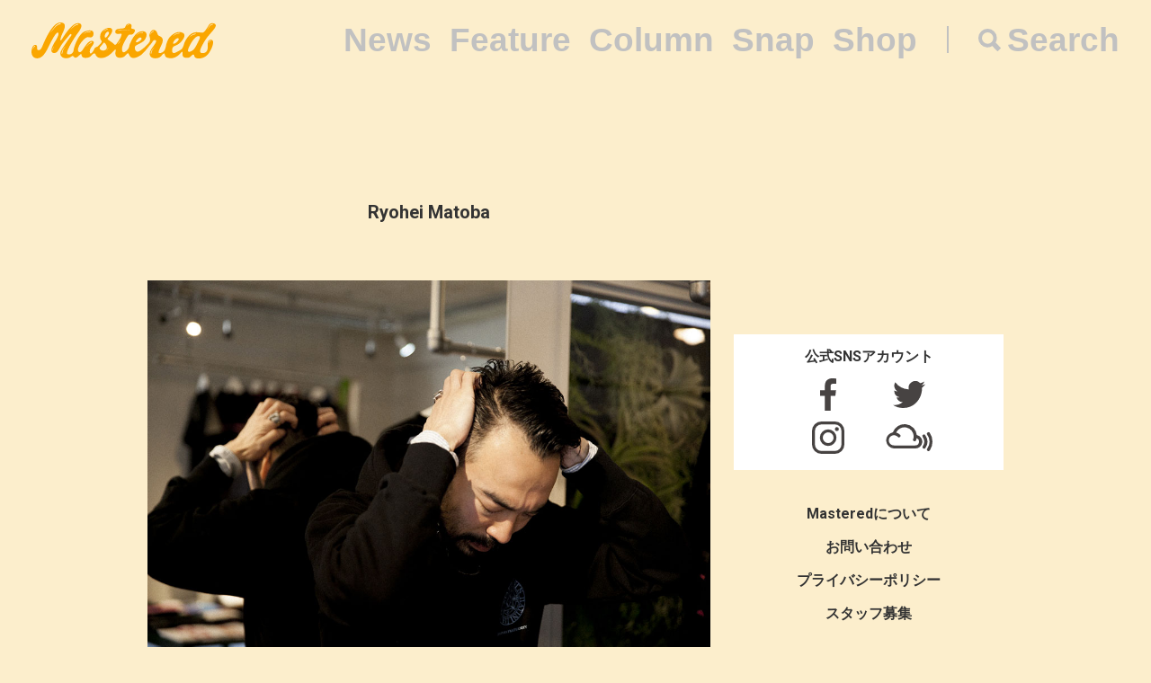

--- FILE ---
content_type: text/html; charset=UTF-8
request_url: https://mastered.jp/tag/ryohei-matoba/
body_size: 5442
content:
<!DOCTYPE html>
<html lang="ja">
<head>
    <meta charset="UTF-8">
    <meta name="viewport"
          content="width=device-width, user-scalable=no, initial-scale=1, minimum-scale=1, maximum-scale=1">
    <link rel="shortcut icon" href="https://mastered.jp/wp-content/themes/mastered/assets/img/common/favicon.ico">
    <link rel="apple-touch-icon" sizes="152x152"
          href="https://mastered.jp/wp-content/themes/mastered/assets/img/common/apple-touch-icon-152x152.png">
    <link rel="apple-touch-icon" sizes="180x180"
          href="https://mastered.jp/wp-content/themes/mastered/assets/img/common/apple-touch-icon-180x180.png">
    <link rel="stylesheet" href="https://mastered.jp/wp-content/themes/mastered/assets/css/app.css?20190423">
            
        <meta name="description" content="Ryohei Matobaについて知るならMasteredへ。7件の関連記事が存在する他、最新情報を日々更新しています。"/>
        <meta property="og:title" content="Ryohei Matoba | Mastered（マスタード）"/>
        <meta property="og:url" content="https://mastered.jp/tag/ryohei-matoba/"/>
        <meta property="og:image" content="https://cdn.mastered.jp/wp-content/uploads/2017/06/14083547/default.png"/>
        <meta property="og:image:width" content="1200"/>
        <meta property="og:image:height" content="630"/>
        <meta property="og:site_name" content="Mastered（マスタード）"/>
        <meta property="fb:admins" content="1527804117292377"/>
        <meta property="fb:app_id" content="130866224157830"/>
        <meta property="og:description"
              content="Ryohei Matobaについて知るならMasteredへ。7件の関連記事が存在する他、最新情報を日々更新しています。"/>
        <meta name="twitter:card" content="summary_large_image"/>
        <meta name="twitter:site" content="@masteredjp"/>
        <meta name="twitter:domain" content="mastered.jp"/>
        <meta name="twitter:title" content="Ryohei Matoba | Mastered（マスタード）"/>
        <meta name="twitter:description"
              content="Ryohei Matobaについて知るならMasteredへ。7件の関連記事が存在する他、最新情報を日々更新しています。"/>
        <meta name="twitter:image" content="https://cdn.mastered.jp/wp-content/uploads/2017/06/14083547/default.png"/>
        
		<!-- All in One SEO 4.2.4 - aioseo.com -->
		<title>Ryohei Matoba | Mastered</title>
		<meta name="robots" content="max-image-preview:large" />
		<link rel="canonical" href="https://mastered.jp/tag/ryohei-matoba/" />
		<meta name="generator" content="All in One SEO (AIOSEO) 4.2.4 " />
		<script type="application/ld+json" class="aioseo-schema">
			{"@context":"https:\/\/schema.org","@graph":[{"@type":"WebSite","@id":"https:\/\/mastered.jp\/#website","url":"https:\/\/mastered.jp\/","name":"Mastered\uff08\u30de\u30b9\u30bf\u30fc\u30c9\uff09","description":"Mastered\u306f\u30012017\u5e746\u6708\u307e\u3067EYESCREAM.JP\u3060\u3063\u305f\u30b5\u30a4\u30c8\u304c\u751f\u307e\u308c\u5909\u308f\u3063\u305f\u3001\u65b0\u3057\u3044\u30d5\u30a1\u30c3\u30b7\u30e7\u30f3&\u30ab\u30eb\u30c1\u30e3\u30fc\u30e1\u30c7\u30a3\u30a2\u3067\u3059\u3002\u6bce\u65e5\u66f4\u65b0\u4e2d\uff01","inLanguage":"ja","publisher":{"@id":"https:\/\/mastered.jp\/#organization"}},{"@type":"Organization","@id":"https:\/\/mastered.jp\/#organization","name":"Mastered\uff08\u30de\u30b9\u30bf\u30fc\u30c9\uff09","url":"https:\/\/mastered.jp\/","logo":{"@type":"ImageObject","@id":"https:\/\/mastered.jp\/#organizationLogo","url":"https:\/\/cdn.mastered.jp\/wp-content\/uploads\/2022\/02\/07104309\/mastered_logo.png"},"image":{"@id":"https:\/\/mastered.jp\/#organizationLogo"},"sameAs":["https:\/\/www.facebook.com\/Masteredjp","https:\/\/twitter.com\/masteredjp","https:\/\/www.instagram.com\/masteredjp\/"]},{"@type":"BreadcrumbList","@id":"https:\/\/mastered.jp\/tag\/ryohei-matoba\/#breadcrumblist","itemListElement":[{"@type":"ListItem","@id":"https:\/\/mastered.jp\/#listItem","position":1,"item":{"@type":"WebPage","@id":"https:\/\/mastered.jp\/","name":"\u30db\u30fc\u30e0","description":"Mastered\u306f\u30012017\u5e746\u6708\u307e\u3067EYESCREAM.JP\u3060\u3063\u305f\u30b5\u30a4\u30c8\u304c\u751f\u307e\u308c\u5909\u308f\u3063\u305f\u3001\u65b0\u3057\u3044\u30d5\u30a1\u30c3\u30b7\u30e7\u30f3&\u30ab\u30eb\u30c1\u30e3\u30fc\u30e1\u30c7\u30a3\u30a2\u3067\u3059\u3002\u6bce\u65e5\u66f4\u65b0\u4e2d\uff01","url":"https:\/\/mastered.jp\/"},"nextItem":"https:\/\/mastered.jp\/tag\/ryohei-matoba\/#listItem"},{"@type":"ListItem","@id":"https:\/\/mastered.jp\/tag\/ryohei-matoba\/#listItem","position":2,"item":{"@type":"WebPage","@id":"https:\/\/mastered.jp\/tag\/ryohei-matoba\/","name":"Ryohei Matoba","url":"https:\/\/mastered.jp\/tag\/ryohei-matoba\/"},"previousItem":"https:\/\/mastered.jp\/#listItem"}]},{"@type":"CollectionPage","@id":"https:\/\/mastered.jp\/tag\/ryohei-matoba\/#collectionpage","url":"https:\/\/mastered.jp\/tag\/ryohei-matoba\/","name":"Ryohei Matoba | Mastered","inLanguage":"ja","isPartOf":{"@id":"https:\/\/mastered.jp\/#website"},"breadcrumb":{"@id":"https:\/\/mastered.jp\/tag\/ryohei-matoba\/#breadcrumblist"}}]}
		</script>
		<script type="text/javascript" >
			window.ga=window.ga||function(){(ga.q=ga.q||[]).push(arguments)};ga.l=+new Date;
			ga('create', "UA-100208606-1", 'auto');
			ga('send', 'pageview');
		</script>
		<script async src="https://www.google-analytics.com/analytics.js"></script>
		<!-- All in One SEO -->

<link rel='dns-prefetch' href='//mastered.jp' />
<link rel='dns-prefetch' href='//s.w.org' />
<link rel="alternate" type="application/rss+xml" title="Mastered（マスタード） &raquo; Ryohei Matoba タグのフィード" href="https://mastered.jp/tag/ryohei-matoba/feed/" />
		<script type="text/javascript">
			window._wpemojiSettings = {"baseUrl":"https:\/\/s.w.org\/images\/core\/emoji\/11\/72x72\/","ext":".png","svgUrl":"https:\/\/s.w.org\/images\/core\/emoji\/11\/svg\/","svgExt":".svg","source":{"concatemoji":"https:\/\/mastered.jp\/wp-includes\/js\/wp-emoji-release.min.js?ver=4.9.26"}};
			!function(e,a,t){var n,r,o,i=a.createElement("canvas"),p=i.getContext&&i.getContext("2d");function s(e,t){var a=String.fromCharCode;p.clearRect(0,0,i.width,i.height),p.fillText(a.apply(this,e),0,0);e=i.toDataURL();return p.clearRect(0,0,i.width,i.height),p.fillText(a.apply(this,t),0,0),e===i.toDataURL()}function c(e){var t=a.createElement("script");t.src=e,t.defer=t.type="text/javascript",a.getElementsByTagName("head")[0].appendChild(t)}for(o=Array("flag","emoji"),t.supports={everything:!0,everythingExceptFlag:!0},r=0;r<o.length;r++)t.supports[o[r]]=function(e){if(!p||!p.fillText)return!1;switch(p.textBaseline="top",p.font="600 32px Arial",e){case"flag":return s([55356,56826,55356,56819],[55356,56826,8203,55356,56819])?!1:!s([55356,57332,56128,56423,56128,56418,56128,56421,56128,56430,56128,56423,56128,56447],[55356,57332,8203,56128,56423,8203,56128,56418,8203,56128,56421,8203,56128,56430,8203,56128,56423,8203,56128,56447]);case"emoji":return!s([55358,56760,9792,65039],[55358,56760,8203,9792,65039])}return!1}(o[r]),t.supports.everything=t.supports.everything&&t.supports[o[r]],"flag"!==o[r]&&(t.supports.everythingExceptFlag=t.supports.everythingExceptFlag&&t.supports[o[r]]);t.supports.everythingExceptFlag=t.supports.everythingExceptFlag&&!t.supports.flag,t.DOMReady=!1,t.readyCallback=function(){t.DOMReady=!0},t.supports.everything||(n=function(){t.readyCallback()},a.addEventListener?(a.addEventListener("DOMContentLoaded",n,!1),e.addEventListener("load",n,!1)):(e.attachEvent("onload",n),a.attachEvent("onreadystatechange",function(){"complete"===a.readyState&&t.readyCallback()})),(n=t.source||{}).concatemoji?c(n.concatemoji):n.wpemoji&&n.twemoji&&(c(n.twemoji),c(n.wpemoji)))}(window,document,window._wpemojiSettings);
		</script>
		<style type="text/css">
img.wp-smiley,
img.emoji {
	display: inline !important;
	border: none !important;
	box-shadow: none !important;
	height: 1em !important;
	width: 1em !important;
	margin: 0 .07em !important;
	vertical-align: -0.1em !important;
	background: none !important;
	padding: 0 !important;
}
</style>
<link rel='stylesheet' id='contact-form-7-css'  href='https://mastered.jp/wp-content/plugins/contact-form-7/includes/css/styles.css?ver=4.8-dev' type='text/css' media='all' />
<link rel='stylesheet' id='style-css'  href='https://mastered.jp/wp-content/themes/mastered/style.css?ver=4.9.26' type='text/css' media='all' />
<script type='text/javascript' src='https://mastered.jp/wp-includes/js/jquery/jquery.js?ver=1.12.4'></script>
<script type='text/javascript' src='https://mastered.jp/wp-includes/js/jquery/jquery-migrate.min.js?ver=1.4.1'></script>
<link rel='https://api.w.org/' href='https://mastered.jp/wp-json/' />
<link rel="EditURI" type="application/rsd+xml" title="RSD" href="https://mastered.jp/xmlrpc.php?rsd" />
<link rel="wlwmanifest" type="application/wlwmanifest+xml" href="https://mastered.jp/wp-includes/wlwmanifest.xml" /> 
<meta name="generator" content="WordPress 4.9.26" />

<!-- This site is using AdRotate v5.8.23 Professional to display their advertisements - https://ajdg.solutions/ -->
<!-- AdRotate CSS -->
<style type="text/css" media="screen">
	.g { margin:0px; padding:0px; overflow:hidden; line-height:1; zoom:1; }
	.g img { height:auto; }
	.g-col { position:relative; float:left; }
	.g-col:first-child { margin-left: 0; }
	.g-col:last-child { margin-right: 0; }
	@media only screen and (max-width: 480px) {
		.g-col, .g-dyn, .g-single { width:100%; margin-left:0; margin-right:0; }
	}
</style>
<!-- /AdRotate CSS -->

<meta http-equiv="Last-Modified" content="Wed, 28 Jan 2026 02:46:16 GMT" />
</head>
    <body id="bg">
    <script src="https://player.vimeo.com/api/player.js"></script><div id="vue-app" ontouchstart="" v-bind:class="{'u-scroll--disabled' : this.$store.getters.isActiveNavbarPanelNav}">

    <div id="vue-app--inner">
        <vue-navbar v-bind:start-fixed-position="0" v-bind:adjack="false">
            <div slot="popularSearchList" class="u-mt--xxs">
    </div>
        </vue-navbar>

<div class="c-container c-container--sm-padding-0 u-pt--xl">
    <section class="c-container__main">
        <div class="c-section c-section--sm-padding-vertical-xs">
            <div class="c-section__row">
                <h1 class="c-h u-fs--l u-align--center">Ryohei Matoba</h1>
            </div>
                    </div>
        
    
        
        <section class="c-section u-mt--xxl">
            <div class="c-thumbnail">
                                    <div class="c-thumbnail__img">
                        <a href="https://mastered.jp/snap/20170402sun/" class="c-thumbnail__img__link">
                            <img src="https://cdn.mastered.jp/wp-content/uploads/2017/06/IMG_00041.jpg" class="c-img c-img--responsive">
                        </a>
                    </div>
                                <div class="c-thumbnail__content">
                    <div class="c-thumbnail__content__inner">
                        <h1 class="c-h u-fs--m">
                            <a href="https://mastered.jp/snap/20170402sun/"
                               class="c-h__link">一週間スナップ #368 的場良平（offshore マネージングディレクター）4月2日（日）分</a>
                        </h1>
                        <div class="c-grid u-mt--xxxs">
                                                            <div class="c-grid__col">
                                    <ul class="c-categories c-categories--with-date">
                                        <li class="c-categories__item">
                                            <a href="https://mastered.jp/snap/"
                                               class="c-categories__item__link">
                                                スナップ                                            </a>
                                        </li>
                                    </ul>
                                </div>
                                                        <div class="c-grid__col">
                                <p class="c-p">
                                    <time datetime="2017-04-03"
                                          class="c-time">2017.04.03</time>
                                </p>
                            </div>
                        </div>
                    </div>
                </div>
            </div>
        </section>

    
    
        
        <section class="c-section u-mt--xxl">
            <div class="c-thumbnail">
                                    <div class="c-thumbnail__img">
                        <a href="https://mastered.jp/snap/20170401sat/" class="c-thumbnail__img__link">
                            <img src="https://cdn.mastered.jp/wp-content/uploads/2017/03/" class="c-img c-img--responsive">
                        </a>
                    </div>
                                <div class="c-thumbnail__content">
                    <div class="c-thumbnail__content__inner">
                        <h1 class="c-h u-fs--m">
                            <a href="https://mastered.jp/snap/20170401sat/"
                               class="c-h__link">一週間スナップ #368 的場良平（offshore マネージングディレクター）4月1日（土）分</a>
                        </h1>
                        <div class="c-grid u-mt--xxxs">
                                                            <div class="c-grid__col">
                                    <ul class="c-categories c-categories--with-date">
                                        <li class="c-categories__item">
                                            <a href="https://mastered.jp/snap/"
                                               class="c-categories__item__link">
                                                スナップ                                            </a>
                                        </li>
                                    </ul>
                                </div>
                                                        <div class="c-grid__col">
                                <p class="c-p">
                                    <time datetime="2017-04-02"
                                          class="c-time">2017.04.02</time>
                                </p>
                            </div>
                        </div>
                    </div>
                </div>
            </div>
        </section>

    
    
        
        <section class="c-section u-mt--xxl">
            <div class="c-thumbnail">
                                    <div class="c-thumbnail__img">
                        <a href="https://mastered.jp/snap/20170331fri/" class="c-thumbnail__img__link">
                            <img src="https://cdn.mastered.jp/wp-content/uploads/2017/06/11000908/IMG_00012.jpg" class="c-img c-img--responsive">
                        </a>
                    </div>
                                <div class="c-thumbnail__content">
                    <div class="c-thumbnail__content__inner">
                        <h1 class="c-h u-fs--m">
                            <a href="https://mastered.jp/snap/20170331fri/"
                               class="c-h__link">一週間スナップ #368 的場良平（offshore マネージングディレクター）3月31日（金）分</a>
                        </h1>
                        <div class="c-grid u-mt--xxxs">
                                                            <div class="c-grid__col">
                                    <ul class="c-categories c-categories--with-date">
                                        <li class="c-categories__item">
                                            <a href="https://mastered.jp/snap/"
                                               class="c-categories__item__link">
                                                スナップ                                            </a>
                                        </li>
                                    </ul>
                                </div>
                                                        <div class="c-grid__col">
                                <p class="c-p">
                                    <time datetime="2017-04-01"
                                          class="c-time">2017.04.01</time>
                                </p>
                            </div>
                        </div>
                    </div>
                </div>
            </div>
        </section>

    
    
        
        <section class="c-section u-mt--xxl">
            <div class="c-thumbnail">
                                    <div class="c-thumbnail__img">
                        <a href="https://mastered.jp/snap/20170330thu/" class="c-thumbnail__img__link">
                            <img src="https://cdn.mastered.jp/wp-content/uploads/2017/06/11000910/IMG_00004.jpg" class="c-img c-img--responsive">
                        </a>
                    </div>
                                <div class="c-thumbnail__content">
                    <div class="c-thumbnail__content__inner">
                        <h1 class="c-h u-fs--m">
                            <a href="https://mastered.jp/snap/20170330thu/"
                               class="c-h__link">一週間スナップ #368 的場良平（offshore マネージングディレクター）3月30日（木）分</a>
                        </h1>
                        <div class="c-grid u-mt--xxxs">
                                                            <div class="c-grid__col">
                                    <ul class="c-categories c-categories--with-date">
                                        <li class="c-categories__item">
                                            <a href="https://mastered.jp/snap/"
                                               class="c-categories__item__link">
                                                スナップ                                            </a>
                                        </li>
                                    </ul>
                                </div>
                                                        <div class="c-grid__col">
                                <p class="c-p">
                                    <time datetime="2017-03-31"
                                          class="c-time">2017.03.31</time>
                                </p>
                            </div>
                        </div>
                    </div>
                </div>
            </div>
        </section>

    
    
        
        <section class="c-section u-mt--xxl">
            <div class="c-thumbnail">
                                    <div class="c-thumbnail__img">
                        <a href="https://mastered.jp/snap/20170329wed/" class="c-thumbnail__img__link">
                            <img src="https://cdn.mastered.jp/wp-content/uploads/2017/06/11000912/IMG_00072.jpg" class="c-img c-img--responsive">
                        </a>
                    </div>
                                <div class="c-thumbnail__content">
                    <div class="c-thumbnail__content__inner">
                        <h1 class="c-h u-fs--m">
                            <a href="https://mastered.jp/snap/20170329wed/"
                               class="c-h__link">一週間スナップ #368 的場良平（offshore マネージングディレクター）3月29日（水）分</a>
                        </h1>
                        <div class="c-grid u-mt--xxxs">
                                                            <div class="c-grid__col">
                                    <ul class="c-categories c-categories--with-date">
                                        <li class="c-categories__item">
                                            <a href="https://mastered.jp/snap/"
                                               class="c-categories__item__link">
                                                スナップ                                            </a>
                                        </li>
                                    </ul>
                                </div>
                                                        <div class="c-grid__col">
                                <p class="c-p">
                                    <time datetime="2017-03-30"
                                          class="c-time">2017.03.30</time>
                                </p>
                            </div>
                        </div>
                    </div>
                </div>
            </div>
        </section>

    
    
        
        <section class="c-section u-mt--xxl">
            <div class="c-thumbnail">
                                    <div class="c-thumbnail__img">
                        <a href="https://mastered.jp/snap/20170328tue/" class="c-thumbnail__img__link">
                            <img src="https://cdn.mastered.jp/wp-content/uploads/2017/06/11000913/IMG_00052.jpg" class="c-img c-img--responsive">
                        </a>
                    </div>
                                <div class="c-thumbnail__content">
                    <div class="c-thumbnail__content__inner">
                        <h1 class="c-h u-fs--m">
                            <a href="https://mastered.jp/snap/20170328tue/"
                               class="c-h__link">一週間スナップ #368 的場良平（offshore マネージングディレクター）3月28日（火）分</a>
                        </h1>
                        <div class="c-grid u-mt--xxxs">
                                                            <div class="c-grid__col">
                                    <ul class="c-categories c-categories--with-date">
                                        <li class="c-categories__item">
                                            <a href="https://mastered.jp/snap/"
                                               class="c-categories__item__link">
                                                スナップ                                            </a>
                                        </li>
                                    </ul>
                                </div>
                                                        <div class="c-grid__col">
                                <p class="c-p">
                                    <time datetime="2017-03-29"
                                          class="c-time">2017.03.29</time>
                                </p>
                            </div>
                        </div>
                    </div>
                </div>
            </div>
        </section>

    
    
        
        <section class="c-section u-mt--xxl">
            <div class="c-thumbnail">
                                    <div class="c-thumbnail__img">
                        <a href="https://mastered.jp/snap/20170327mon/" class="c-thumbnail__img__link">
                            <img src="https://cdn.mastered.jp/wp-content/uploads/2017/06/11000915/IMG_00063.jpg" class="c-img c-img--responsive">
                        </a>
                    </div>
                                <div class="c-thumbnail__content">
                    <div class="c-thumbnail__content__inner">
                        <h1 class="c-h u-fs--m">
                            <a href="https://mastered.jp/snap/20170327mon/"
                               class="c-h__link">一週間スナップ #368 的場良平（offshore マネージングディレクター）3月27日（月）分</a>
                        </h1>
                        <div class="c-grid u-mt--xxxs">
                                                            <div class="c-grid__col">
                                    <ul class="c-categories c-categories--with-date">
                                        <li class="c-categories__item">
                                            <a href="https://mastered.jp/snap/"
                                               class="c-categories__item__link">
                                                スナップ                                            </a>
                                        </li>
                                    </ul>
                                </div>
                                                        <div class="c-grid__col">
                                <p class="c-p">
                                    <time datetime="2017-03-28"
                                          class="c-time">2017.03.28</time>
                                </p>
                            </div>
                        </div>
                    </div>
                </div>
            </div>
        </section>

    
    </section>
    <vue-sidebar ref-name="sub">
        <div slot="adContent">
            <!-- Either there are no banners, they are disabled or none qualified for this location! -->        </div>
    </vue-sidebar>
</div>
</div>
</div>
      <section class="top__search js-search">
    <nav class="search__close js-search-close">Close</nav>
    <div class="search__wrapper">
      <h1 class="search__title">Search</h1>
      <form class="search__form" action="/" method="get">
        <input type="text" class="js-search-input" placeholder="キーワードを入力ください。" name="s" value="">
      </form>
          </div>
  </section>
<script src="https://mastered.jp/wp-content/themes/mastered/assets/js/app.js"></script>
<script async src="//pagead2.googlesyndication.com/pagead/js/adsbygoogle.js"></script>
<script
  src="https://code.jquery.com/jquery-3.3.1.min.js"
  integrity="sha256-FgpCb/KJQlLNfOu91ta32o/NMZxltwRo8QtmkMRdAu8="
  crossorigin="anonymous"></script>
<script src="https://mastered.jp/wp-content/themes/mastered/assets/js/top.js"></script>

<script> (function (i, s, o, g, r, a, m) {
        i['GoogleAnalyticsObject'] = r;
        i[r] = i[r] || function () {
                (i[r].q = i[r].q || []).push(arguments)
            }, i[r].l = 1 * new Date();
        a = s.createElement(o), m = s.getElementsByTagName(o)[0];
        a.async = 1;
        a.src = g;
        m.parentNode.insertBefore(a, m)
    })(window, document, 'script', 'https://www.google-analytics.com/analytics.js', 'ga');
    ga('create', 'UA-100208606-1', 'auto');
    ga('send', 'pageview'); </script>

<script>(function (w, d, s, l, i) {
        w[l] = w[l] || [];
        w[l].push({'gtm.start': new Date().getTime(), event: 'gtm.js'});
        var f = d.getElementsByTagName(s)[0], j = d.createElement(s), dl = l != 'dataLayer' ? '&l=' + l : '';
        j.async = true;
        j.src = 'https://www.googletagmanager.com/gtm.js?id=' + i + dl;
        f.parentNode.insertBefore(j, f);
    })(window, document, 'script', 'dataLayer', 'GTM-TVGK6FX');</script>
<noscript>
    <iframe src="https://www.googletagmanager.com/ns.html?id=GTM-TVGK6FX" height="0" width="0"
            style="display:none;visibility:hidden"></iframe>
</noscript>

<script type='text/javascript'>
/* <![CDATA[ */
var click_object = {"ajax_url":"https:\/\/mastered.jp\/wp-admin\/admin-ajax.php"};
/* ]]> */
</script>
<script type='text/javascript' src='https://mastered.jp/wp-content/plugins/adrotate-pro/library/jquery.adrotate.clicktracker.js'></script>
<script type='text/javascript'>
/* <![CDATA[ */
var _wpcf7 = {"apiSettings":{"root":"https:\/\/mastered.jp\/wp-json\/"},"recaptcha":{"messages":{"empty":"\u3042\u306a\u305f\u304c\u30ed\u30dc\u30c3\u30c8\u3067\u306f\u306a\u3044\u3053\u3068\u3092\u8a3c\u660e\u3057\u3066\u304f\u3060\u3055\u3044\u3002"}}};
/* ]]> */
</script>
<script type='text/javascript' src='https://mastered.jp/wp-content/plugins/contact-form-7/includes/js/scripts.js?ver=4.8-dev'></script>
<script type='text/javascript' src='https://mastered.jp/wp-includes/js/wp-embed.min.js?ver=4.9.26'></script>

<script type="text/javascript">
(function($){
    $.get("https://mastered.jp/wp-cron.php");
})(jQuery);
</script>
</body>
</html>
